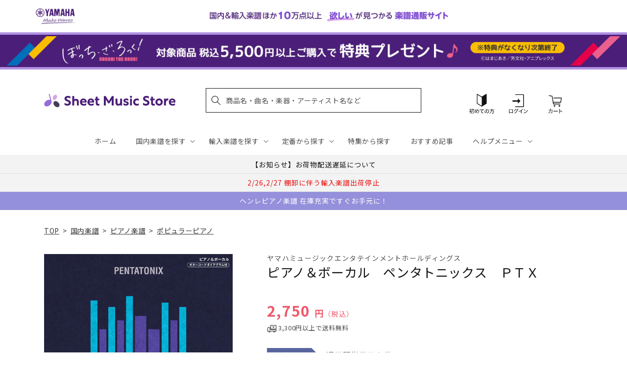

--- FILE ---
content_type: application/javascript; charset=utf-8
request_url: https://recommendations.loopclub.io/v2/storefront/template/?product_id=6847311609907&theme_id=124802433075&page=sheetmusic.jp.yamaha.com%2Fproducts%2F4947817268635&r_type=product&r_id=6847311609907&page_type=product_page&currency=JPY&shop=yamahasms.myshopify.com&user_id=1769270681-fad087a0-328f-465a-ab16-8702711a0574&locale=ja&screen=desktop&qs=%7B%7D&client_id=42277a66-9977-459f-9c84-77c7875524f6&cbt=true&cbs=true&market=2150793267&callback=jsonp_callback_73899
body_size: 8160
content:
jsonp_callback_73899({"visit_id":"1769270686-35a5605e-6916-4b89-9af8-b75fce015050","widgets":[{"id":218812,"page_id":129788,"widget_serve_id":"6b7a4579-b65b-413f-9a48-0f16ad9088c6","type":"similar_products","max_content":20,"min_content":1,"enabled":true,"location":"shopify-section-product-recommendations","title":"この商品に関連する商品","css":"/* ここから、追加CSS */li.rktheme-carousel-slide.glide__slide{    text-size-adjust: 100%;    -webkit-text-size-adjust: 100%;}.rktheme-carousel-arrows button {    display: block !important;}.rktheme-product-title {    margin-top: 0.5rem;    margin-bottom: 1.3rem;    font-weight: 400;    width: 100%;}a.rktheme-product-title {    text-decoration: none;    overflow: hidden;    display: -webkit-box;    -webkit-box-orient: vertical;    -webkit-line-clamp: 3;}a:hover.rktheme-product-title {    text-decoration: none;}a:hover.rktheme-bundle-product-title {    text-decoration: none;   opacity: 0.6 ;}.rktheme-product-price-wrap {    margin-bottom: 10px;    font-weight: 500;    width: 100%;    white-space: nowrap;}.rktheme-product-details {  position: relative;}.rktheme-product-title:after {  content: \"\";  position: absolute;  top: 0;  right: 0;  bottom: 0;  left: 0;  width: 100%;  height: 100%;  z-index: 1;}.rktheme-bundle-add-to-cart {    width: 100%;    color: #fff;    border: none;    border-radius: 0;     padding: 0.25em 3.0em!important;    font-weight: 400;    font-size: 0.95em!important;    line-height: 2.5em!important;    transition: opacity .15s ease-in-out;    opacity: 0.96;}.rktheme-bundle-product-title[data-current-product=true] {    font-weight: 400;    color: #121212;    text-decoration: none;    pointer-events: none;}.rktheme-bundle-product-title {    width: auto;    text-decoration: none;    background-color: transparent;    color: #121212;    -ms-flex-negative: 0;    flex-shrink: 0;    max-width: 720px;    white-space: nowrap;    text-overflow: ellipsis;    overflow: hidden;    line-height: 1.4!important;}.rktheme-bundle-total-price-amounts {    font-weight: 400;    font-size: 1.7rem;}.rktheme-bundle-total-price-info {    margin-bottom: 10px;}/* ここまで、追加CSS */[data-rk-widget-id='218812'] .rktheme-addtocart-select-arrow::after {    border-top-color: #fff;  }  [data-rk-widget-id='218812'] .rktheme-bundle-add-to-cart {    background-color: var(--add-cart-button-color);    color: #fff;  }  [data-rk-widget-id='218812'] .rktheme-bundle-add-to-cart:hover {    background-color: var(--add-cart-button-color);  }  [data-rk-widget-id='218812'] .rktheme-bundle-total-price-amounts {    color: #121212;  }  [data-rk-widget-id='218812'] .rktheme-bundle-product-item-prices {    color: #121212;  }  [data-rk-widget-id='218812'] .rktheme-widget-title {    font-size: 24px;  }  [data-rk-widget-id='218812'] .rktheme-bundle-title {    font-size: 24px;  }        [data-rk-widget-id='218812'] .rktheme-product-image {    object-fit: contain;  }          [data-rk-widget-id='218812'] .rktheme-widget-title {    text-align:left;  }                  [data-rk-widget-id='218812'] .rktheme-widget-container[data-ui-mode=desktop] .rktheme-bundle-image,  [data-rk-widget-id='218812'] .rktheme-widget-container[data-ui-mode=mobile] .rktheme-bundle-image {    position: absolute;    top: 0;    left: 0;    right: 0;    bottom: 0;    height: 100%;    width: 100%;    max-height: unset;            object-fit: contain      }        /* 課題3 追加CSS */  .glide__slide {    border: 1px solid #eee;    padding: 1rem 1rem 1.2rem;  }  .rktheme-product-image-wrap {    margin: 0 2rem 1rem;  }  .rktheme-carousel-arrow {    cursor: pointer;    width: 3.2rem !important;    height: 5.4rem !important;    padding: 0 !important;    display: grid;    place-items: center;    top: 45% !important;    transform: translateY(-50%);  }  .rktheme-carousel-arrow svg {    width: 1rem !important;    height: 1rem !important;  }  .rktheme-carousel-arrow.glide__arrow--left[data-style=rectangle] {    border-radius: 0 5px 5px 0;  }  .rktheme-carousel-arrow.glide__arrow--right[data-style=rectangle] {    border-radius: 5px 0 0 5px;  }  .rktheme-product-image-wrap {    padding-top: 120% !important;  }  .rktheme-product-title {    margin-bottom: 4px;  }  .rktheme-product-card:hover .rktheme-product-image--primary {    opacity: 0.7 ;  }  .rktheme-product-image-wrap:hover .rktheme-product-image--primary {    opacity: 0.7 ;  }  .rktheme-product-vendor {    letter-spacing: 0.03em;  }@media screen and (max-width: 749px) {  h3.rktheme-widget-title {    font-size: 20px !important;}  .rktheme-carousel-arrow {    display: none !important;    font-size: 15px;  }  .rktheme-product-card:hover .rktheme-product-image--primary{    opacity: 1;  }  .rktheme-product-image-wrap:hover .rktheme-product-image--primary {    opacity: 1;  }  a:hover.rktheme-product-title{    opacity: 1;  }  a:hover.rktheme-product-title {    text-decoration: none;  }  a:hover.rktheme-bundle-product-title {    text-decoration: none;  }  .rktheme-product-card:hover .rktheme-product-image--primary {    transform: none;  }  .rktheme-product-image-wrap[data-hover-mode=zoom]:hover .rktheme-product-image--primary {    transform: none;  }    .glide__slide {    border: 1px solid #eee;    padding: 1rem;  }}","layout":"carousel","cart_button_text":"Add to Cart","page_type":"product_page","desktop_per_view":4,"mobile_per_view":2,"carousel_control":"arrow","position_enabled":true,"position":2,"enable_cart_button":false,"cart_button_template":null,"extra":{},"enable_popup":false,"popup_config":{},"show_discount_label":false,"allow_out_of_stock":true,"tablet_per_view":3,"discount_config":{"enabled":null,"type":null,"value":null,"widget_message":null,"cart_message":null,"version":1,"apply_discount_only_to_rec":false},"cart_properties":{},"template":"<section class='rktheme-widget-container' data-layout='carousel'>    <h3 class='rktheme-widget-title'><span>この商品に関連する商品</span></h3>    <div class='rktheme-carousel-wrap'>      <div class='rktheme-carousel-container glide'>        <div class=\"rktheme-carousel-track glide__track\" data-glide-el=\"track\">          <ul class=\"rktheme-carousel-slides glide__slides\">                                                                                                                <li class='rktheme-carousel-slide glide__slide'>                  <div class='rktheme-product-card rktheme-grid-product' data-rk-product-id='6895713124403'>                    <a href='/products/4580334135310' class='rktheme-product-image-wrap' data-rk-track-type='clicked' data-rk-track-prevent-default='true'>                        <img class='rktheme-product-image  rktheme-product-image--primary' loading=\"lazy\" data-sizes=\"auto\" src=\"https://cdn.shopify.com/s/files/1/0553/1566/0851/products/4580334135310_600x.jpg?v=1677577357\" data-src=\"https://cdn.shopify.com/s/files/1/0553/1566/0851/products/4580334135310_600x.jpg?v=1677577357\" data-srcset=\"https://cdn.shopify.com/s/files/1/0553/1566/0851/products/4580334135310_180x.jpg?v=1677577357 180w 248h, https://cdn.shopify.com/s/files/1/0553/1566/0851/products/4580334135310_360x.jpg?v=1677577357 360w 496h, https://cdn.shopify.com/s/files/1/0553/1566/0851/products/4580334135310.jpg?v=1677577357 435w 600h\" alt='ピアソラ　ミケランジェロ７０　１台４手／Piazzolla Michelangelo 70' />                      <div class='rktheme-discount-label' data-compare-price=\"None\" data-price=\"3080.0\" data-label=\"{percent} off\"></div>                      <div class='rktheme-added-to-cart-tooltip'>Added to cart!</div>                    </a>                    <div class='rktheme-product-details'>                      <a class='rktheme-product-title' href='/products/4580334135310' data-rk-track-type='clicked' data-rk-track-prevent-default='true'>                          ピアソラ　ミケランジェロ７０　１台４手／Piazzolla Michelangelo 70                      </a>                        <div class='rktheme-product-vendor rktheme-product-vendor--above-title'>サウンドストリーム</div>                        <div class='rktheme-product-vendor rktheme-product-vendor--below-title'>サウンドストリーム</div>                      <div class='rktheme-product-price-wrap' data-compare-price='False'>                          <span class='rktheme-product-price rktheme-product-price--original'>                            <span class='money'>3,080 円（税込）</span>                          </span>                      </div>                      <div class='rktheme-addtocart-container'>                          <button type='button' class='rktheme-addtocart-button' data-rk-variant-id='41222521946163'>カートに入れる</button>                      </div>                    </div>                  </div>              </li>                                                                                                                <li class='rktheme-carousel-slide glide__slide'>                  <div class='rktheme-product-card rktheme-grid-product' data-rk-product-id='7760906518579'>                    <a href='/products/4997938045523' class='rktheme-product-image-wrap' data-rk-track-type='clicked' data-rk-track-prevent-default='true'>                        <img class='rktheme-product-image  rktheme-product-image--primary' loading=\"lazy\" data-sizes=\"auto\" src=\"https://cdn.shopify.com/s/files/1/0553/1566/0851/files/4997938045523_de47fdf3-af35-4acb-87e8-205fdf8d8d0d_600x.jpg?v=1769146237\" data-src=\"https://cdn.shopify.com/s/files/1/0553/1566/0851/files/4997938045523_de47fdf3-af35-4acb-87e8-205fdf8d8d0d_600x.jpg?v=1769146237\" data-srcset=\"https://cdn.shopify.com/s/files/1/0553/1566/0851/files/4997938045523_de47fdf3-af35-4acb-87e8-205fdf8d8d0d_180x.jpg?v=1769146237 180w 245h, https://cdn.shopify.com/s/files/1/0553/1566/0851/files/4997938045523_de47fdf3-af35-4acb-87e8-205fdf8d8d0d_360x.jpg?v=1769146237 360w 490h, https://cdn.shopify.com/s/files/1/0553/1566/0851/files/4997938045523_de47fdf3-af35-4acb-87e8-205fdf8d8d0d.jpg?v=1769146237 440w 600h\" alt='音名カナつきやさしいピアノ・ソロ　クラシック定番曲８０選［改訂版］' />                      <div class='rktheme-discount-label' data-compare-price=\"None\" data-price=\"2750.0\" data-label=\"{percent} off\"></div>                      <div class='rktheme-added-to-cart-tooltip'>Added to cart!</div>                    </a>                    <div class='rktheme-product-details'>                      <a class='rktheme-product-title' href='/products/4997938045523' data-rk-track-type='clicked' data-rk-track-prevent-default='true'>                          音名カナつきやさしいピアノ・ソロ　クラシック定番曲８０選［改訂版］                      </a>                        <div class='rktheme-product-vendor rktheme-product-vendor--above-title'>㈱シンコーミュージックエンタテイメント</div>                        <div class='rktheme-product-vendor rktheme-product-vendor--below-title'>㈱シンコーミュージックエンタテイメント</div>                      <div class='rktheme-product-price-wrap' data-compare-price='False'>                          <span class='rktheme-product-price rktheme-product-price--original'>                            <span class='money'>2,750 円（税込）</span>                          </span>                      </div>                      <div class='rktheme-addtocart-container'>                          <button type='button' class='rktheme-addtocart-button' data-rk-variant-id='43933986357299'>カートに入れる</button>                      </div>                    </div>                  </div>              </li>                                                                                                                <li class='rktheme-carousel-slide glide__slide'>                  <div class='rktheme-product-card rktheme-grid-product' data-rk-product-id='7759529181235'>                    <a href='/products/4947817307334' class='rktheme-product-image-wrap' data-rk-track-type='clicked' data-rk-track-prevent-default='true'>                        <img class='rktheme-product-image  rktheme-product-image--primary' loading=\"lazy\" data-sizes=\"auto\" src=\"https://cdn.shopify.com/s/files/1/0553/1566/0851/files/4947817307334_600x.jpg?v=1769066008\" data-src=\"https://cdn.shopify.com/s/files/1/0553/1566/0851/files/4947817307334_600x.jpg?v=1769066008\" data-srcset=\"https://cdn.shopify.com/s/files/1/0553/1566/0851/files/4947817307334_180x.jpg?v=1769066008 180w 240h, https://cdn.shopify.com/s/files/1/0553/1566/0851/files/4947817307334_360x.jpg?v=1769066008 360w 480h, https://cdn.shopify.com/s/files/1/0553/1566/0851/files/4947817307334_540x.jpg?v=1769066008 540w 720h, https://cdn.shopify.com/s/files/1/0553/1566/0851/files/4947817307334_720x.jpg?v=1769066008 720w 960h, https://cdn.shopify.com/s/files/1/0553/1566/0851/files/4947817307334_900x.jpg?v=1769066008 900w 1200h, https://cdn.shopify.com/s/files/1/0553/1566/0851/files/4947817307334.jpg?v=1769066008 960w 1280h\" alt='グローバー・ピアノ教育ライブラリー グローバー・ピアノ併用曲集 Vol.1' />                      <div class='rktheme-discount-label' data-compare-price=\"None\" data-price=\"1430.0\" data-label=\"{percent} off\"></div>                      <div class='rktheme-added-to-cart-tooltip'>Added to cart!</div>                    </a>                    <div class='rktheme-product-details'>                      <a class='rktheme-product-title' href='/products/4947817307334' data-rk-track-type='clicked' data-rk-track-prevent-default='true'>                          グローバー・ピアノ教育ライブラリー グローバー・ピアノ併用曲集 Vol.1                      </a>                        <div class='rktheme-product-vendor rktheme-product-vendor--above-title'>ヤマハミュージックエンタテインメントホールディングス</div>                        <div class='rktheme-product-vendor rktheme-product-vendor--below-title'>ヤマハミュージックエンタテインメントホールディングス</div>                      <div class='rktheme-product-price-wrap' data-compare-price='False'>                          <span class='rktheme-product-price rktheme-product-price--original'>                            <span class='money'>1,430 円（税込）</span>                          </span>                      </div>                      <div class='rktheme-addtocart-container'>                          <button type='button' class='rktheme-addtocart-button' data-rk-variant-id='43928823529523'>カートに入れる</button>                      </div>                    </div>                  </div>              </li>                                                                                                                <li class='rktheme-carousel-slide glide__slide'>                  <div class='rktheme-product-card rktheme-grid-product' data-rk-product-id='7759529410611'>                    <a href='/products/4947817310594' class='rktheme-product-image-wrap' data-rk-track-type='clicked' data-rk-track-prevent-default='true'>                        <img class='rktheme-product-image  rktheme-product-image--primary' loading=\"lazy\" data-sizes=\"auto\" src=\"https://cdn.shopify.com/s/files/1/0553/1566/0851/files/4947817310594_600x.jpg?v=1769066256\" data-src=\"https://cdn.shopify.com/s/files/1/0553/1566/0851/files/4947817310594_600x.jpg?v=1769066256\" data-srcset=\"https://cdn.shopify.com/s/files/1/0553/1566/0851/files/4947817310594_180x.jpg?v=1769066256 180w 133h, https://cdn.shopify.com/s/files/1/0553/1566/0851/files/4947817310594_360x.jpg?v=1769066256 360w 267h, https://cdn.shopify.com/s/files/1/0553/1566/0851/files/4947817310594_540x.jpg?v=1769066256 540w 401h, https://cdn.shopify.com/s/files/1/0553/1566/0851/files/4947817310594_720x.jpg?v=1769066256 720w 535h, https://cdn.shopify.com/s/files/1/0553/1566/0851/files/4947817310594_900x.jpg?v=1769066256 900w 669h, https://cdn.shopify.com/s/files/1/0553/1566/0851/files/4947817310594_1080x.jpg?v=1769066256 1080w 803h, https://cdn.shopify.com/s/files/1/0553/1566/0851/files/4947817310594.jpg?v=1769066256 1280w 952h\" alt='ゆめキラ☆キッズピアノ ディズニー・メロディ ～小さな世界～(全16曲)【改訂版】' />                      <div class='rktheme-discount-label' data-compare-price=\"None\" data-price=\"1540.0\" data-label=\"{percent} off\"></div>                      <div class='rktheme-added-to-cart-tooltip'>Added to cart!</div>                    </a>                    <div class='rktheme-product-details'>                      <a class='rktheme-product-title' href='/products/4947817310594' data-rk-track-type='clicked' data-rk-track-prevent-default='true'>                          ゆめキラ☆キッズピアノ ディズニー・メロディ ～小さな世界～(全16曲)【改訂版】                      </a>                        <div class='rktheme-product-vendor rktheme-product-vendor--above-title'>ヤマハミュージックエンタテインメントホールディングス</div>                        <div class='rktheme-product-vendor rktheme-product-vendor--below-title'>ヤマハミュージックエンタテインメントホールディングス</div>                      <div class='rktheme-product-price-wrap' data-compare-price='False'>                          <span class='rktheme-product-price rktheme-product-price--original'>                            <span class='money'>1,540 円（税込）</span>                          </span>                      </div>                      <div class='rktheme-addtocart-container'>                          <button type='button' class='rktheme-addtocart-button' data-rk-variant-id='43928823758899'>カートに入れる</button>                      </div>                    </div>                  </div>              </li>                                                                                                                <li class='rktheme-carousel-slide glide__slide'>                  <div class='rktheme-product-card rktheme-grid-product' data-rk-product-id='7759529148467'>                    <a href='/products/4511005136329' class='rktheme-product-image-wrap' data-rk-track-type='clicked' data-rk-track-prevent-default='true'>                        <img class='rktheme-product-image  rktheme-product-image--primary' loading=\"lazy\" data-sizes=\"auto\" src=\"https://cdn.shopify.com/s/files/1/0553/1566/0851/files/4511005136329_9f0d85f0-fe67-4fdf-b116-59c87f83c3c0_600x.jpg?v=1769059611\" data-src=\"https://cdn.shopify.com/s/files/1/0553/1566/0851/files/4511005136329_9f0d85f0-fe67-4fdf-b116-59c87f83c3c0_600x.jpg?v=1769059611\" data-srcset=\"https://cdn.shopify.com/s/files/1/0553/1566/0851/files/4511005136329_9f0d85f0-fe67-4fdf-b116-59c87f83c3c0_180x.jpg?v=1769059611 180w 240h, https://cdn.shopify.com/s/files/1/0553/1566/0851/files/4511005136329_9f0d85f0-fe67-4fdf-b116-59c87f83c3c0_360x.jpg?v=1769059611 360w 480h, https://cdn.shopify.com/s/files/1/0553/1566/0851/files/4511005136329_9f0d85f0-fe67-4fdf-b116-59c87f83c3c0.jpg?v=1769059611 414w 552h\" alt='全音ピアノライブラリー　シューベルト　交響曲第８番［未完成］（ピアノ独奏用）' />                      <div class='rktheme-discount-label' data-compare-price=\"None\" data-price=\"1320.0\" data-label=\"{percent} off\"></div>                      <div class='rktheme-added-to-cart-tooltip'>Added to cart!</div>                    </a>                    <div class='rktheme-product-details'>                      <a class='rktheme-product-title' href='/products/4511005136329' data-rk-track-type='clicked' data-rk-track-prevent-default='true'>                          全音ピアノライブラリー　シューベルト　交響曲第８番［未完成］（ピアノ独奏用）                      </a>                        <div class='rktheme-product-vendor rktheme-product-vendor--above-title'>（株）全音楽譜出版社</div>                        <div class='rktheme-product-vendor rktheme-product-vendor--below-title'>（株）全音楽譜出版社</div>                      <div class='rktheme-product-price-wrap' data-compare-price='False'>                          <span class='rktheme-product-price rktheme-product-price--original'>                            <span class='money'>1,320 円（税込）</span>                          </span>                      </div>                      <div class='rktheme-addtocart-container'>                          <button type='button' class='rktheme-addtocart-button' data-rk-variant-id='43928823496755'>カートに入れる</button>                      </div>                    </div>                  </div>              </li>                                                                                                                <li class='rktheme-carousel-slide glide__slide'>                  <div class='rktheme-product-card rktheme-grid-product' data-rk-product-id='7759528886323'>                    <a href='/products/4537298033497' class='rktheme-product-image-wrap' data-rk-track-type='clicked' data-rk-track-prevent-default='true'>                        <img class='rktheme-product-image  rktheme-product-image--primary' loading=\"lazy\" data-sizes=\"auto\" src=\"https://cdn.shopify.com/s/files/1/0553/1566/0851/files/4537298033497_5ea2d931-2047-4e6d-96d8-629b32d0f8e5_600x.jpg?v=1769059610\" data-src=\"https://cdn.shopify.com/s/files/1/0553/1566/0851/files/4537298033497_5ea2d931-2047-4e6d-96d8-629b32d0f8e5_600x.jpg?v=1769059610\" data-srcset=\"https://cdn.shopify.com/s/files/1/0553/1566/0851/files/4537298033497_5ea2d931-2047-4e6d-96d8-629b32d0f8e5_180x.jpg?v=1769059610 180w 240h, https://cdn.shopify.com/s/files/1/0553/1566/0851/files/4537298033497_5ea2d931-2047-4e6d-96d8-629b32d0f8e5_360x.jpg?v=1769059610 360w 480h, https://cdn.shopify.com/s/files/1/0553/1566/0851/files/4537298033497_5ea2d931-2047-4e6d-96d8-629b32d0f8e5.jpg?v=1769059610 450w 600h\" alt='最新版　ジャズ・スタイル別ピアノ・シリーズ　ビバップ・ジャズ' />                      <div class='rktheme-discount-label' data-compare-price=\"None\" data-price=\"3850.0\" data-label=\"{percent} off\"></div>                      <div class='rktheme-added-to-cart-tooltip'>Added to cart!</div>                    </a>                    <div class='rktheme-product-details'>                      <a class='rktheme-product-title' href='/products/4537298033497' data-rk-track-type='clicked' data-rk-track-prevent-default='true'>                          最新版　ジャズ・スタイル別ピアノ・シリーズ　ビバップ・ジャズ                      </a>                        <div class='rktheme-product-vendor rktheme-product-vendor--above-title'>㈱エー・ティー・エヌ</div>                        <div class='rktheme-product-vendor rktheme-product-vendor--below-title'>㈱エー・ティー・エヌ</div>                      <div class='rktheme-product-price-wrap' data-compare-price='False'>                          <span class='rktheme-product-price rktheme-product-price--original'>                            <span class='money'>3,850 円（税込）</span>                          </span>                      </div>                      <div class='rktheme-addtocart-container'>                          <button type='button' class='rktheme-addtocart-button' data-rk-variant-id='43928823136307'>カートに入れる</button>                      </div>                    </div>                  </div>              </li>                                                                                                                <li class='rktheme-carousel-slide glide__slide'>                  <div class='rktheme-product-card rktheme-grid-product' data-rk-product-id='7759042904115'>                    <a href='/products/4562282998247' class='rktheme-product-image-wrap' data-rk-track-type='clicked' data-rk-track-prevent-default='true'>                        <img class='rktheme-product-image  rktheme-product-image--primary' loading=\"lazy\" data-sizes=\"auto\" src=\"https://cdn.shopify.com/s/files/1/0553/1566/0851/files/4562282998247_f13fe425-3096-42eb-878e-3ec82d12a567_600x.jpg?v=1768957649\" data-src=\"https://cdn.shopify.com/s/files/1/0553/1566/0851/files/4562282998247_f13fe425-3096-42eb-878e-3ec82d12a567_600x.jpg?v=1768957649\" data-srcset=\"https://cdn.shopify.com/s/files/1/0553/1566/0851/files/4562282998247_f13fe425-3096-42eb-878e-3ec82d12a567_180x.jpg?v=1768957649 180w 239h, https://cdn.shopify.com/s/files/1/0553/1566/0851/files/4562282998247_f13fe425-3096-42eb-878e-3ec82d12a567_360x.jpg?v=1768957649 360w 478h, https://cdn.shopify.com/s/files/1/0553/1566/0851/files/4562282998247_f13fe425-3096-42eb-878e-3ec82d12a567.jpg?v=1768957649 451w 600h\" alt='ピアノ・ソロ　坂本龍一／ベスト～ＣＭ＆テーマミュージック・コレクション［上級アレンジ名曲集］' />                      <div class='rktheme-discount-label' data-compare-price=\"None\" data-price=\"1760.0\" data-label=\"{percent} off\"></div>                      <div class='rktheme-added-to-cart-tooltip'>Added to cart!</div>                    </a>                    <div class='rktheme-product-details'>                      <a class='rktheme-product-title' href='/products/4562282998247' data-rk-track-type='clicked' data-rk-track-prevent-default='true'>                          ピアノ・ソロ　坂本龍一／ベスト～ＣＭ＆テーマミュージック・コレクション［上級アレンジ名曲集］                      </a>                        <div class='rktheme-product-vendor rktheme-product-vendor--above-title'>ドリーム・ミュージック・ファクトリー㈱</div>                        <div class='rktheme-product-vendor rktheme-product-vendor--below-title'>ドリーム・ミュージック・ファクトリー㈱</div>                      <div class='rktheme-product-price-wrap' data-compare-price='False'>                          <span class='rktheme-product-price rktheme-product-price--original'>                            <span class='money'>1,760 円（税込）</span>                          </span>                      </div>                      <div class='rktheme-addtocart-container'>                          <button type='button' class='rktheme-addtocart-button' data-rk-variant-id='43925170028595'>カートに入れる</button>                      </div>                    </div>                  </div>              </li>                                                                                                                <li class='rktheme-carousel-slide glide__slide'>                  <div class='rktheme-product-card rktheme-grid-product' data-rk-product-id='7759043035187'>                    <a href='/products/4533248156988' class='rktheme-product-image-wrap' data-rk-track-type='clicked' data-rk-track-prevent-default='true'>                        <img class='rktheme-product-image  rktheme-product-image--primary' loading=\"lazy\" data-sizes=\"auto\" src=\"https://cdn.shopify.com/s/files/1/0553/1566/0851/files/4533248156988_a9e9659c-1f84-4f5a-b719-0f0dd7708cdf_600x.jpg?v=1768957648\" data-src=\"https://cdn.shopify.com/s/files/1/0553/1566/0851/files/4533248156988_a9e9659c-1f84-4f5a-b719-0f0dd7708cdf_600x.jpg?v=1768957648\" data-srcset=\"https://cdn.shopify.com/s/files/1/0553/1566/0851/files/4533248156988_a9e9659c-1f84-4f5a-b719-0f0dd7708cdf_180x.jpg?v=1768957648 180w 255h, https://cdn.shopify.com/s/files/1/0553/1566/0851/files/4533248156988_a9e9659c-1f84-4f5a-b719-0f0dd7708cdf.jpg?v=1768957648 352w 500h\" alt='ＬＣＳ１８３５　ピアノソロ　山の音楽家　初級【２０２６年（令和８年）保育士試験・実技試験課題曲】ピアノソロ／童謡・唱歌・民謡など' />                      <div class='rktheme-discount-label' data-compare-price=\"None\" data-price=\"660.0\" data-label=\"{percent} off\"></div>                      <div class='rktheme-added-to-cart-tooltip'>Added to cart!</div>                    </a>                    <div class='rktheme-product-details'>                      <a class='rktheme-product-title' href='/products/4533248156988' data-rk-track-type='clicked' data-rk-track-prevent-default='true'>                          ＬＣＳ１８３５　ピアノソロ　山の音楽家　初級【２０２６年（令和８年）保育士試験・実技試験課題曲】ピアノソロ／童謡・唱歌・民謡など                      </a>                        <div class='rktheme-product-vendor rktheme-product-vendor--above-title'>（株）フェアリーオンデマンド</div>                        <div class='rktheme-product-vendor rktheme-product-vendor--below-title'>（株）フェアリーオンデマンド</div>                      <div class='rktheme-product-price-wrap' data-compare-price='False'>                          <span class='rktheme-product-price rktheme-product-price--original'>                            <span class='money'>660 円（税込）</span>                          </span>                      </div>                      <div class='rktheme-addtocart-container'>                          <button type='button' class='rktheme-addtocart-button' data-rk-variant-id='43925170159667'>カートに入れる</button>                      </div>                    </div>                  </div>              </li>                                                                                                                <li class='rktheme-carousel-slide glide__slide'>                  <div class='rktheme-product-card rktheme-grid-product' data-rk-product-id='7759042969651'>                    <a href='/products/4533248156995' class='rktheme-product-image-wrap' data-rk-track-type='clicked' data-rk-track-prevent-default='true'>                        <img class='rktheme-product-image  rktheme-product-image--primary' loading=\"lazy\" data-sizes=\"auto\" src=\"https://cdn.shopify.com/s/files/1/0553/1566/0851/files/4533248156995_daeb45b4-9eb2-418f-8206-6f4546a7b528_600x.jpg?v=1768957648\" data-src=\"https://cdn.shopify.com/s/files/1/0553/1566/0851/files/4533248156995_daeb45b4-9eb2-418f-8206-6f4546a7b528_600x.jpg?v=1768957648\" data-srcset=\"https://cdn.shopify.com/s/files/1/0553/1566/0851/files/4533248156995_daeb45b4-9eb2-418f-8206-6f4546a7b528_180x.jpg?v=1768957648 180w 255h, https://cdn.shopify.com/s/files/1/0553/1566/0851/files/4533248156995_daeb45b4-9eb2-418f-8206-6f4546a7b528.jpg?v=1768957648 352w 500h\" alt='ＬＣＳ１８３６　ピアノソロ　山の音楽家　初中級【２０２６年（令和８年）保育士試験・実技試験課題曲】ピアノソロ／童謡・唱歌・民謡など' />                      <div class='rktheme-discount-label' data-compare-price=\"None\" data-price=\"660.0\" data-label=\"{percent} off\"></div>                      <div class='rktheme-added-to-cart-tooltip'>Added to cart!</div>                    </a>                    <div class='rktheme-product-details'>                      <a class='rktheme-product-title' href='/products/4533248156995' data-rk-track-type='clicked' data-rk-track-prevent-default='true'>                          ＬＣＳ１８３６　ピアノソロ　山の音楽家　初中級【２０２６年（令和８年）保育士試験・実技試験課題曲】ピアノソロ／童謡・唱歌・民謡など                      </a>                        <div class='rktheme-product-vendor rktheme-product-vendor--above-title'>（株）フェアリーオンデマンド</div>                        <div class='rktheme-product-vendor rktheme-product-vendor--below-title'>（株）フェアリーオンデマンド</div>                      <div class='rktheme-product-price-wrap' data-compare-price='False'>                          <span class='rktheme-product-price rktheme-product-price--original'>                            <span class='money'>660 円（税込）</span>                          </span>                      </div>                      <div class='rktheme-addtocart-container'>                          <button type='button' class='rktheme-addtocart-button' data-rk-variant-id='43925170126899'>カートに入れる</button>                      </div>                    </div>                  </div>              </li>                                                                                                                <li class='rktheme-carousel-slide glide__slide'>                  <div class='rktheme-product-card rktheme-grid-product' data-rk-product-id='7759042838579'>                    <a href='/products/4533248156971' class='rktheme-product-image-wrap' data-rk-track-type='clicked' data-rk-track-prevent-default='true'>                        <img class='rktheme-product-image  rktheme-product-image--primary' loading=\"lazy\" data-sizes=\"auto\" src=\"https://cdn.shopify.com/s/files/1/0553/1566/0851/files/4533248156971_14afef8c-2865-4ac7-aeff-7690a05176fc_600x.jpg?v=1768957648\" data-src=\"https://cdn.shopify.com/s/files/1/0553/1566/0851/files/4533248156971_14afef8c-2865-4ac7-aeff-7690a05176fc_600x.jpg?v=1768957648\" data-srcset=\"https://cdn.shopify.com/s/files/1/0553/1566/0851/files/4533248156971_14afef8c-2865-4ac7-aeff-7690a05176fc_180x.jpg?v=1768957648 180w 255h, https://cdn.shopify.com/s/files/1/0553/1566/0851/files/4533248156971_14afef8c-2865-4ac7-aeff-7690a05176fc.jpg?v=1768957648 352w 500h\" alt='ＬＣＳ１８３４　ピアノソロ　山の音楽家　入門【２０２６年（令和８年）保育士試験・実技試験課題曲】ピアノソロ／童謡・唱歌・民謡など' />                      <div class='rktheme-discount-label' data-compare-price=\"None\" data-price=\"660.0\" data-label=\"{percent} off\"></div>                      <div class='rktheme-added-to-cart-tooltip'>Added to cart!</div>                    </a>                    <div class='rktheme-product-details'>                      <a class='rktheme-product-title' href='/products/4533248156971' data-rk-track-type='clicked' data-rk-track-prevent-default='true'>                          ＬＣＳ１８３４　ピアノソロ　山の音楽家　入門【２０２６年（令和８年）保育士試験・実技試験課題曲】ピアノソロ／童謡・唱歌・民謡など                      </a>                        <div class='rktheme-product-vendor rktheme-product-vendor--above-title'>（株）フェアリーオンデマンド</div>                        <div class='rktheme-product-vendor rktheme-product-vendor--below-title'>（株）フェアリーオンデマンド</div>                      <div class='rktheme-product-price-wrap' data-compare-price='False'>                          <span class='rktheme-product-price rktheme-product-price--original'>                            <span class='money'>660 円（税込）</span>                          </span>                      </div>                      <div class='rktheme-addtocart-container'>                          <button type='button' class='rktheme-addtocart-button' data-rk-variant-id='43925169963059'>カートに入れる</button>                      </div>                    </div>                  </div>              </li>                                                                                                                <li class='rktheme-carousel-slide glide__slide'>                  <div class='rktheme-product-card rktheme-grid-product' data-rk-product-id='7759042445363'>                    <a href='/products/4513870051615' class='rktheme-product-image-wrap' data-rk-track-type='clicked' data-rk-track-prevent-default='true'>                        <img class='rktheme-product-image  rktheme-product-image--primary' loading=\"lazy\" data-sizes=\"auto\" src=\"https://cdn.shopify.com/s/files/1/0553/1566/0851/files/4513870051615_0d26ee07-d621-4471-876b-90f9ae438e4c_600x.jpg?v=1768957648\" data-src=\"https://cdn.shopify.com/s/files/1/0553/1566/0851/files/4513870051615_0d26ee07-d621-4471-876b-90f9ae438e4c_600x.jpg?v=1768957648\" data-srcset=\"https://cdn.shopify.com/s/files/1/0553/1566/0851/files/4513870051615_0d26ee07-d621-4471-876b-90f9ae438e4c_180x.jpg?v=1768957648 180w 241h, https://cdn.shopify.com/s/files/1/0553/1566/0851/files/4513870051615_0d26ee07-d621-4471-876b-90f9ae438e4c_360x.jpg?v=1768957648 360w 483h, https://cdn.shopify.com/s/files/1/0553/1566/0851/files/4513870051615_0d26ee07-d621-4471-876b-90f9ae438e4c.jpg?v=1768957648 447w 600h\" alt='ピアノ曲集　もののけ姫' />                      <div class='rktheme-discount-label' data-compare-price=\"None\" data-price=\"2200.0\" data-label=\"{percent} off\"></div>                      <div class='rktheme-added-to-cart-tooltip'>Added to cart!</div>                    </a>                    <div class='rktheme-product-details'>                      <a class='rktheme-product-title' href='/products/4513870051615' data-rk-track-type='clicked' data-rk-track-prevent-default='true'>                          ピアノ曲集　もののけ姫                      </a>                        <div class='rktheme-product-vendor rktheme-product-vendor--above-title'>（有）ケイ・エム・ピー</div>                        <div class='rktheme-product-vendor rktheme-product-vendor--below-title'>（有）ケイ・エム・ピー</div>                      <div class='rktheme-product-price-wrap' data-compare-price='False'>                          <span class='rktheme-product-price rktheme-product-price--original'>                            <span class='money'>2,200 円（税込）</span>                          </span>                      </div>                      <div class='rktheme-addtocart-container'>                          <button type='button' class='rktheme-addtocart-button' data-rk-variant-id='43925169569843'>カートに入れる</button>                      </div>                    </div>                  </div>              </li>                                                                                                                <li class='rktheme-carousel-slide glide__slide'>                  <div class='rktheme-product-card rktheme-grid-product' data-rk-product-id='7759042805811'>                    <a href='/products/4513870051608' class='rktheme-product-image-wrap' data-rk-track-type='clicked' data-rk-track-prevent-default='true'>                        <img class='rktheme-product-image  rktheme-product-image--primary' loading=\"lazy\" data-sizes=\"auto\" src=\"https://cdn.shopify.com/s/files/1/0553/1566/0851/files/4513870051608_17fcc6ec-5593-466a-a8fe-343015b6a538_600x.jpg?v=1768957648\" data-src=\"https://cdn.shopify.com/s/files/1/0553/1566/0851/files/4513870051608_17fcc6ec-5593-466a-a8fe-343015b6a538_600x.jpg?v=1768957648\" data-srcset=\"https://cdn.shopify.com/s/files/1/0553/1566/0851/files/4513870051608_17fcc6ec-5593-466a-a8fe-343015b6a538_180x.jpg?v=1768957648 180w 238h, https://cdn.shopify.com/s/files/1/0553/1566/0851/files/4513870051608_17fcc6ec-5593-466a-a8fe-343015b6a538_360x.jpg?v=1768957648 360w 476h, https://cdn.shopify.com/s/files/1/0553/1566/0851/files/4513870051608_17fcc6ec-5593-466a-a8fe-343015b6a538.jpg?v=1768957648 453w 600h\" alt='これならすぐに両手で弾ける！　ほんとにはじめてのピアノ大全集　【改訂版】' />                      <div class='rktheme-discount-label' data-compare-price=\"None\" data-price=\"3300.0\" data-label=\"{percent} off\"></div>                      <div class='rktheme-added-to-cart-tooltip'>Added to cart!</div>                    </a>                    <div class='rktheme-product-details'>                      <a class='rktheme-product-title' href='/products/4513870051608' data-rk-track-type='clicked' data-rk-track-prevent-default='true'>                          これならすぐに両手で弾ける！　ほんとにはじめてのピアノ大全集　【改訂版】                      </a>                        <div class='rktheme-product-vendor rktheme-product-vendor--above-title'>（有）ケイ・エム・ピー</div>                        <div class='rktheme-product-vendor rktheme-product-vendor--below-title'>（有）ケイ・エム・ピー</div>                      <div class='rktheme-product-price-wrap' data-compare-price='False'>                          <span class='rktheme-product-price rktheme-product-price--original'>                            <span class='money'>3,300 円（税込）</span>                          </span>                      </div>                      <div class='rktheme-addtocart-container'>                          <button type='button' class='rktheme-addtocart-button' data-rk-variant-id='43925169930291'>カートに入れる</button>                      </div>                    </div>                  </div>              </li>                                                                                                                <li class='rktheme-carousel-slide glide__slide'>                  <div class='rktheme-product-card rktheme-grid-product' data-rk-product-id='7759042183219'>                    <a href='/products/4997938045400' class='rktheme-product-image-wrap' data-rk-track-type='clicked' data-rk-track-prevent-default='true'>                        <img class='rktheme-product-image  rktheme-product-image--primary' loading=\"lazy\" data-sizes=\"auto\" src=\"https://cdn.shopify.com/s/files/1/0553/1566/0851/files/4997938045400_b70dd744-7131-45ac-945c-2b5570593837_600x.jpg?v=1768957651\" data-src=\"https://cdn.shopify.com/s/files/1/0553/1566/0851/files/4997938045400_b70dd744-7131-45ac-945c-2b5570593837_600x.jpg?v=1768957651\" data-srcset=\"https://cdn.shopify.com/s/files/1/0553/1566/0851/files/4997938045400_b70dd744-7131-45ac-945c-2b5570593837_180x.jpg?v=1768957651 180w 245h, https://cdn.shopify.com/s/files/1/0553/1566/0851/files/4997938045400_b70dd744-7131-45ac-945c-2b5570593837_360x.jpg?v=1768957651 360w 490h, https://cdn.shopify.com/s/files/1/0553/1566/0851/files/4997938045400_b70dd744-7131-45ac-945c-2b5570593837.jpg?v=1768957651 440w 600h\" alt='超初級ピアノ・ソロ　かんたんアレンジで弾く！小・中学生の人気＆定番ソングス［Ｖｏｌ．２］' />                      <div class='rktheme-discount-label' data-compare-price=\"None\" data-price=\"1980.0\" data-label=\"{percent} off\"></div>                      <div class='rktheme-added-to-cart-tooltip'>Added to cart!</div>                    </a>                    <div class='rktheme-product-details'>                      <a class='rktheme-product-title' href='/products/4997938045400' data-rk-track-type='clicked' data-rk-track-prevent-default='true'>                          超初級ピアノ・ソロ　かんたんアレンジで弾く！小・中学生の人気＆定番ソングス［Ｖｏｌ．２］                      </a>                        <div class='rktheme-product-vendor rktheme-product-vendor--above-title'>㈱シンコーミュージックエンタテイメント</div>                        <div class='rktheme-product-vendor rktheme-product-vendor--below-title'>㈱シンコーミュージックエンタテイメント</div>                      <div class='rktheme-product-price-wrap' data-compare-price='False'>                          <span class='rktheme-product-price rktheme-product-price--original'>                            <span class='money'>1,980 円（税込）</span>                          </span>                      </div>                      <div class='rktheme-addtocart-container'>                          <button type='button' class='rktheme-addtocart-button' data-rk-variant-id='43925169307699'>カートに入れる</button>                      </div>                    </div>                  </div>              </li>                                                                                                                <li class='rktheme-carousel-slide glide__slide'>                  <div class='rktheme-product-card rktheme-grid-product' data-rk-product-id='7759042281523'>                    <a href='/products/4533248156957' class='rktheme-product-image-wrap' data-rk-track-type='clicked' data-rk-track-prevent-default='true'>                        <img class='rktheme-product-image  rktheme-product-image--primary' loading=\"lazy\" data-sizes=\"auto\" src=\"https://cdn.shopify.com/s/files/1/0553/1566/0851/files/4533248156957_a3239e8f-31be-4d2e-a75f-8d63f3f1dd38_600x.jpg?v=1768957648\" data-src=\"https://cdn.shopify.com/s/files/1/0553/1566/0851/files/4533248156957_a3239e8f-31be-4d2e-a75f-8d63f3f1dd38_600x.jpg?v=1768957648\" data-srcset=\"https://cdn.shopify.com/s/files/1/0553/1566/0851/files/4533248156957_a3239e8f-31be-4d2e-a75f-8d63f3f1dd38_180x.jpg?v=1768957648 180w 255h, https://cdn.shopify.com/s/files/1/0553/1566/0851/files/4533248156957_a3239e8f-31be-4d2e-a75f-8d63f3f1dd38.jpg?v=1768957648 352w 500h\" alt='ＬＣＳ１８３２　ピアノソロ　うれしいひなまつり　初級【２０２６年（令和８年）保育士試験・実技試験課題曲】ピアノソロ／童謡・唱歌・民謡など' />                      <div class='rktheme-discount-label' data-compare-price=\"None\" data-price=\"660.0\" data-label=\"{percent} off\"></div>                      <div class='rktheme-added-to-cart-tooltip'>Added to cart!</div>                    </a>                    <div class='rktheme-product-details'>                      <a class='rktheme-product-title' href='/products/4533248156957' data-rk-track-type='clicked' data-rk-track-prevent-default='true'>                          ＬＣＳ１８３２　ピアノソロ　うれしいひなまつり　初級【２０２６年（令和８年）保育士試験・実技試験課題曲】ピアノソロ／童謡・唱歌・民謡など                      </a>                        <div class='rktheme-product-vendor rktheme-product-vendor--above-title'>（株）フェアリーオンデマンド</div>                        <div class='rktheme-product-vendor rktheme-product-vendor--below-title'>（株）フェアリーオンデマンド</div>                      <div class='rktheme-product-price-wrap' data-compare-price='False'>                          <span class='rktheme-product-price rktheme-product-price--original'>                            <span class='money'>660 円（税込）</span>                          </span>                      </div>                      <div class='rktheme-addtocart-container'>                          <button type='button' class='rktheme-addtocart-button' data-rk-variant-id='43925169406003'>カートに入れる</button>                      </div>                    </div>                  </div>              </li>                                                                                                                <li class='rktheme-carousel-slide glide__slide'>                  <div class='rktheme-product-card rktheme-grid-product' data-rk-product-id='7759043002419'>                    <a href='/products/4533248156889' class='rktheme-product-image-wrap' data-rk-track-type='clicked' data-rk-track-prevent-default='true'>                        <img class='rktheme-product-image  rktheme-product-image--primary' loading=\"lazy\" data-sizes=\"auto\" src=\"https://cdn.shopify.com/s/files/1/0553/1566/0851/files/4533248156889_b13314b4-9fab-49ee-b653-3c112de0c133_600x.jpg?v=1768957648\" data-src=\"https://cdn.shopify.com/s/files/1/0553/1566/0851/files/4533248156889_b13314b4-9fab-49ee-b653-3c112de0c133_600x.jpg?v=1768957648\" data-srcset=\"https://cdn.shopify.com/s/files/1/0553/1566/0851/files/4533248156889_b13314b4-9fab-49ee-b653-3c112de0c133_180x.jpg?v=1768957648 180w 264h, https://cdn.shopify.com/s/files/1/0553/1566/0851/files/4533248156889_b13314b4-9fab-49ee-b653-3c112de0c133.jpg?v=1768957648 340w 500h\" alt='ＬＰＳ２２３１　ピアノソロ　アドレナ／ＹＯＡＳＯＢＩ' />                      <div class='rktheme-discount-label' data-compare-price=\"None\" data-price=\"605.0\" data-label=\"{percent} off\"></div>                      <div class='rktheme-added-to-cart-tooltip'>Added to cart!</div>                    </a>                    <div class='rktheme-product-details'>                      <a class='rktheme-product-title' href='/products/4533248156889' data-rk-track-type='clicked' data-rk-track-prevent-default='true'>                          ＬＰＳ２２３１　ピアノソロ　アドレナ／ＹＯＡＳＯＢＩ                      </a>                        <div class='rktheme-product-vendor rktheme-product-vendor--above-title'>（株）フェアリーオンデマンド</div>                        <div class='rktheme-product-vendor rktheme-product-vendor--below-title'>（株）フェアリーオンデマンド</div>                      <div class='rktheme-product-price-wrap' data-compare-price='False'>                          <span class='rktheme-product-price rktheme-product-price--original'>                            <span class='money'>605 円（税込）</span>                          </span>                      </div>                      <div class='rktheme-addtocart-container'>                          <button type='button' class='rktheme-addtocart-button' data-rk-variant-id='43925170094131'>カートに入れる</button>                      </div>                    </div>                  </div>              </li>                                                                                                                <li class='rktheme-carousel-slide glide__slide'>                  <div class='rktheme-product-card rktheme-grid-product' data-rk-product-id='7759042510899'>                    <a href='/products/4533248156896' class='rktheme-product-image-wrap' data-rk-track-type='clicked' data-rk-track-prevent-default='true'>                        <img class='rktheme-product-image  rktheme-product-image--primary' loading=\"lazy\" data-sizes=\"auto\" src=\"https://cdn.shopify.com/s/files/1/0553/1566/0851/files/4533248156896_15401600-cae2-43d1-a3a4-1270a530c8ce_600x.jpg?v=1768957648\" data-src=\"https://cdn.shopify.com/s/files/1/0553/1566/0851/files/4533248156896_15401600-cae2-43d1-a3a4-1270a530c8ce_600x.jpg?v=1768957648\" data-srcset=\"https://cdn.shopify.com/s/files/1/0553/1566/0851/files/4533248156896_15401600-cae2-43d1-a3a4-1270a530c8ce_180x.jpg?v=1768957648 180w 264h, https://cdn.shopify.com/s/files/1/0553/1566/0851/files/4533248156896_15401600-cae2-43d1-a3a4-1270a530c8ce.jpg?v=1768957648 340w 500h\" alt='ＬＰＶ１９５４　ピアノ＆ヴォーカル　アドレナ／ＹＯＡＳＯＢＩ' />                      <div class='rktheme-discount-label' data-compare-price=\"None\" data-price=\"605.0\" data-label=\"{percent} off\"></div>                      <div class='rktheme-added-to-cart-tooltip'>Added to cart!</div>                    </a>                    <div class='rktheme-product-details'>                      <a class='rktheme-product-title' href='/products/4533248156896' data-rk-track-type='clicked' data-rk-track-prevent-default='true'>                          ＬＰＶ１９５４　ピアノ＆ヴォーカル　アドレナ／ＹＯＡＳＯＢＩ                      </a>                        <div class='rktheme-product-vendor rktheme-product-vendor--above-title'>（株）フェアリーオンデマンド</div>                        <div class='rktheme-product-vendor rktheme-product-vendor--below-title'>（株）フェアリーオンデマンド</div>                      <div class='rktheme-product-price-wrap' data-compare-price='False'>                          <span class='rktheme-product-price rktheme-product-price--original'>                            <span class='money'>605 円（税込）</span>                          </span>                      </div>                      <div class='rktheme-addtocart-container'>                          <button type='button' class='rktheme-addtocart-button' data-rk-variant-id='43925169635379'>カートに入れる</button>                      </div>                    </div>                  </div>              </li>                                                                                                                <li class='rktheme-carousel-slide glide__slide'>                  <div class='rktheme-product-card rktheme-grid-product' data-rk-product-id='7759043100723'>                    <a href='/products/4533248156964' class='rktheme-product-image-wrap' data-rk-track-type='clicked' data-rk-track-prevent-default='true'>                        <img class='rktheme-product-image  rktheme-product-image--primary' loading=\"lazy\" data-sizes=\"auto\" src=\"https://cdn.shopify.com/s/files/1/0553/1566/0851/files/4533248156964_14510fe3-3ba2-431d-b53b-6e7f2abc48bf_600x.jpg?v=1768957648\" data-src=\"https://cdn.shopify.com/s/files/1/0553/1566/0851/files/4533248156964_14510fe3-3ba2-431d-b53b-6e7f2abc48bf_600x.jpg?v=1768957648\" data-srcset=\"https://cdn.shopify.com/s/files/1/0553/1566/0851/files/4533248156964_14510fe3-3ba2-431d-b53b-6e7f2abc48bf_180x.jpg?v=1768957648 180w 255h, https://cdn.shopify.com/s/files/1/0553/1566/0851/files/4533248156964_14510fe3-3ba2-431d-b53b-6e7f2abc48bf.jpg?v=1768957648 352w 500h\" alt='ＬＣＳ１８３３　ピアノソロ　うれしいひなまつり　初中級【２０２６年（令和８年）保育士試験・実技試験課題曲】ピアノソロ／童謡・唱歌・民謡など' />                      <div class='rktheme-discount-label' data-compare-price=\"None\" data-price=\"660.0\" data-label=\"{percent} off\"></div>                      <div class='rktheme-added-to-cart-tooltip'>Added to cart!</div>                    </a>                    <div class='rktheme-product-details'>                      <a class='rktheme-product-title' href='/products/4533248156964' data-rk-track-type='clicked' data-rk-track-prevent-default='true'>                          ＬＣＳ１８３３　ピアノソロ　うれしいひなまつり　初中級【２０２６年（令和８年）保育士試験・実技試験課題曲】ピアノソロ／童謡・唱歌・民謡など                      </a>                        <div class='rktheme-product-vendor rktheme-product-vendor--above-title'>（株）フェアリーオンデマンド</div>                        <div class='rktheme-product-vendor rktheme-product-vendor--below-title'>（株）フェアリーオンデマンド</div>                      <div class='rktheme-product-price-wrap' data-compare-price='False'>                          <span class='rktheme-product-price rktheme-product-price--original'>                            <span class='money'>660 円（税込）</span>                          </span>                      </div>                      <div class='rktheme-addtocart-container'>                          <button type='button' class='rktheme-addtocart-button' data-rk-variant-id='43925170225203'>カートに入れる</button>                      </div>                    </div>                  </div>              </li>                                                                                                                <li class='rktheme-carousel-slide glide__slide'>                  <div class='rktheme-product-card rktheme-grid-product' data-rk-product-id='7759042609203'>                    <a href='/products/4533248156940' class='rktheme-product-image-wrap' data-rk-track-type='clicked' data-rk-track-prevent-default='true'>                        <img class='rktheme-product-image  rktheme-product-image--primary' loading=\"lazy\" data-sizes=\"auto\" src=\"https://cdn.shopify.com/s/files/1/0553/1566/0851/files/4533248156940_e881f0b3-a264-428a-85ec-689985766525_600x.jpg?v=1768957648\" data-src=\"https://cdn.shopify.com/s/files/1/0553/1566/0851/files/4533248156940_e881f0b3-a264-428a-85ec-689985766525_600x.jpg?v=1768957648\" data-srcset=\"https://cdn.shopify.com/s/files/1/0553/1566/0851/files/4533248156940_e881f0b3-a264-428a-85ec-689985766525_180x.jpg?v=1768957648 180w 255h, https://cdn.shopify.com/s/files/1/0553/1566/0851/files/4533248156940_e881f0b3-a264-428a-85ec-689985766525.jpg?v=1768957648 352w 500h\" alt='ＬＣＳ１８３１　ピアノソロ　うれしいひなまつり　初級【２０２６年（令和８年）保育士試験・実技試験課題曲】　ピアノソロ／童謡・唱歌・民謡など' />                      <div class='rktheme-discount-label' data-compare-price=\"None\" data-price=\"660.0\" data-label=\"{percent} off\"></div>                      <div class='rktheme-added-to-cart-tooltip'>Added to cart!</div>                    </a>                    <div class='rktheme-product-details'>                      <a class='rktheme-product-title' href='/products/4533248156940' data-rk-track-type='clicked' data-rk-track-prevent-default='true'>                          ＬＣＳ１８３１　ピアノソロ　うれしいひなまつり　初級【２０２６年（令和８年）保育士試験・実技試験課題曲】　ピアノソロ／童謡・唱歌・民謡など                      </a>                        <div class='rktheme-product-vendor rktheme-product-vendor--above-title'>（株）フェアリーオンデマンド</div>                        <div class='rktheme-product-vendor rktheme-product-vendor--below-title'>（株）フェアリーオンデマンド</div>                      <div class='rktheme-product-price-wrap' data-compare-price='False'>                          <span class='rktheme-product-price rktheme-product-price--original'>                            <span class='money'>660 円（税込）</span>                          </span>                      </div>                      <div class='rktheme-addtocart-container'>                          <button type='button' class='rktheme-addtocart-button' data-rk-variant-id='43925169733683'>カートに入れる</button>                      </div>                    </div>                  </div>              </li>                                                                                                                <li class='rktheme-carousel-slide glide__slide'>                  <div class='rktheme-product-card rktheme-grid-product' data-rk-product-id='7759042412595'>                    <a href='/products/4533248156841' class='rktheme-product-image-wrap' data-rk-track-type='clicked' data-rk-track-prevent-default='true'>                        <img class='rktheme-product-image  rktheme-product-image--primary' loading=\"lazy\" data-sizes=\"auto\" src=\"https://cdn.shopify.com/s/files/1/0553/1566/0851/files/4533248156841_7a80c99d-06ac-461d-85f9-0d910dab879c_600x.jpg?v=1768957648\" data-src=\"https://cdn.shopify.com/s/files/1/0553/1566/0851/files/4533248156841_7a80c99d-06ac-461d-85f9-0d910dab879c_600x.jpg?v=1768957648\" data-srcset=\"https://cdn.shopify.com/s/files/1/0553/1566/0851/files/4533248156841_7a80c99d-06ac-461d-85f9-0d910dab879c_180x.jpg?v=1768957648 180w 255h, https://cdn.shopify.com/s/files/1/0553/1566/0851/files/4533248156841_7a80c99d-06ac-461d-85f9-0d910dab879c.jpg?v=1768957648 352w 500h\" alt='ＬＣＳ１８２９　二胡数字譜・二胡五線譜＆数字譜・ピアノ＆メロディ　光明行（二胡楽譜＆ピアノ楽譜）／劉天華（りゅうてんか）' />                      <div class='rktheme-discount-label' data-compare-price=\"None\" data-price=\"770.0\" data-label=\"{percent} off\"></div>                      <div class='rktheme-added-to-cart-tooltip'>Added to cart!</div>                    </a>                    <div class='rktheme-product-details'>                      <a class='rktheme-product-title' href='/products/4533248156841' data-rk-track-type='clicked' data-rk-track-prevent-default='true'>                          ＬＣＳ１８２９　二胡数字譜・二胡五線譜＆数字譜・ピアノ＆メロディ　光明行（二胡楽譜＆ピアノ楽譜）／劉天華（りゅうてんか）                      </a>                        <div class='rktheme-product-vendor rktheme-product-vendor--above-title'>（株）フェアリーオンデマンド</div>                        <div class='rktheme-product-vendor rktheme-product-vendor--below-title'>（株）フェアリーオンデマンド</div>                      <div class='rktheme-product-price-wrap' data-compare-price='False'>                          <span class='rktheme-product-price rktheme-product-price--original'>                            <span class='money'>770 円（税込）</span>                          </span>                      </div>                      <div class='rktheme-addtocart-container'>                          <button type='button' class='rktheme-addtocart-button' data-rk-variant-id='43925169537075'>カートに入れる</button>                      </div>                    </div>                  </div>              </li>                                                                                                                <li class='rktheme-carousel-slide glide__slide'>                  <div class='rktheme-product-card rktheme-grid-product' data-rk-product-id='7759042215987'>                    <a href='/products/4589628120360' class='rktheme-product-image-wrap' data-rk-track-type='clicked' data-rk-track-prevent-default='true'>                        <img class='rktheme-product-image  rktheme-product-image--primary' loading=\"lazy\" data-sizes=\"auto\" src=\"https://cdn.shopify.com/s/files/1/0553/1566/0851/files/4589628120360_0f2e90b8-91a6-45bd-8efc-8dd057885451_600x.jpg?v=1768957649\" data-src=\"https://cdn.shopify.com/s/files/1/0553/1566/0851/files/4589628120360_0f2e90b8-91a6-45bd-8efc-8dd057885451_600x.jpg?v=1768957649\" data-srcset=\"https://cdn.shopify.com/s/files/1/0553/1566/0851/files/4589628120360_0f2e90b8-91a6-45bd-8efc-8dd057885451_180x.jpg?v=1768957649 180w 254h, https://cdn.shopify.com/s/files/1/0553/1566/0851/files/4589628120360_0f2e90b8-91a6-45bd-8efc-8dd057885451_360x.jpg?v=1768957649 360w 509h, https://cdn.shopify.com/s/files/1/0553/1566/0851/files/4589628120360_0f2e90b8-91a6-45bd-8efc-8dd057885451.jpg?v=1768957649 424w 600h\" alt='らくらくピアノ　ダウンロード楽譜集１１' />                      <div class='rktheme-discount-label' data-compare-price=\"None\" data-price=\"1650.0\" data-label=\"{percent} off\"></div>                      <div class='rktheme-added-to-cart-tooltip'>Added to cart!</div>                    </a>                    <div class='rktheme-product-details'>                      <a class='rktheme-product-title' href='/products/4589628120360' data-rk-track-type='clicked' data-rk-track-prevent-default='true'>                          らくらくピアノ　ダウンロード楽譜集１１                      </a>                        <div class='rktheme-product-vendor rktheme-product-vendor--above-title'>ＰＲＥＭＵＳＥ（プレミューズ）</div>                        <div class='rktheme-product-vendor rktheme-product-vendor--below-title'>ＰＲＥＭＵＳＥ（プレミューズ）</div>                      <div class='rktheme-product-price-wrap' data-compare-price='False'>                          <span class='rktheme-product-price rktheme-product-price--original'>                            <span class='money'>1,650 円（税込）</span>                          </span>                      </div>                      <div class='rktheme-addtocart-container'>                          <button type='button' class='rktheme-addtocart-button' data-rk-variant-id='43925169340467'>カートに入れる</button>                      </div>                    </div>                  </div>              </li>          </ul>        </div>        <div class=\"rktheme-carousel-arrows glide__arrows\" data-glide-el=\"controls\">          <button class=\"rktheme-carousel-arrow glide__arrow glide__arrow--left\" data-glide-dir=\"<\" type=\"button\">            <svg xmlns=\"http://www.w3.org/2000/svg\" viewBox=\"0 0 492 492\"><path d=\"M198.608 246.104L382.664 62.04c5.068-5.056 7.856-11.816 7.856-19.024 0-7.212-2.788-13.968-7.856-19.032l-16.128-16.12C361.476 2.792 354.712 0 347.504 0s-13.964 2.792-19.028 7.864L109.328 227.008c-5.084 5.08-7.868 11.868-7.848 19.084-.02 7.248 2.76 14.028 7.848 19.112l218.944 218.932c5.064 5.072 11.82 7.864 19.032 7.864 7.208 0 13.964-2.792 19.032-7.864l16.124-16.12c10.492-10.492 10.492-27.572 0-38.06L198.608 246.104z\"/></svg>          </button>          <button class=\"rktheme-carousel-arrow glide__arrow glide__arrow--right\" data-glide-dir=\">\" type=\"button\">            <svg xmlns=\"http://www.w3.org/2000/svg\" viewBox=\"0 0 492.004 492.004\"><path d=\"M382.678 226.804L163.73 7.86C158.666 2.792 151.906 0 144.698 0s-13.968 2.792-19.032 7.86l-16.124 16.12c-10.492 10.504-10.492 27.576 0 38.064L293.398 245.9l-184.06 184.06c-5.064 5.068-7.86 11.824-7.86 19.028 0 7.212 2.796 13.968 7.86 19.04l16.124 16.116c5.068 5.068 11.824 7.86 19.032 7.86s13.968-2.792 19.032-7.86L382.678 265c5.076-5.084 7.864-11.872 7.848-19.088.016-7.244-2.772-14.028-7.848-19.108z\"/></svg>          </button>        </div>        <div class=\"rktheme-carousel-bullets glide__bullets\" data-glide-el=\"controls[nav]\">            <button type='button' class=\"rktheme-carousel-bullet glide__bullet\" data-glide-dir=\"=0\"></button>            <button type='button' class=\"rktheme-carousel-bullet glide__bullet\" data-glide-dir=\"=1\"></button>            <button type='button' class=\"rktheme-carousel-bullet glide__bullet\" data-glide-dir=\"=2\"></button>            <button type='button' class=\"rktheme-carousel-bullet glide__bullet\" data-glide-dir=\"=3\"></button>            <button type='button' class=\"rktheme-carousel-bullet glide__bullet\" data-glide-dir=\"=4\"></button>            <button type='button' class=\"rktheme-carousel-bullet glide__bullet\" data-glide-dir=\"=5\"></button>            <button type='button' class=\"rktheme-carousel-bullet glide__bullet\" data-glide-dir=\"=6\"></button>            <button type='button' class=\"rktheme-carousel-bullet glide__bullet\" data-glide-dir=\"=7\"></button>            <button type='button' class=\"rktheme-carousel-bullet glide__bullet\" data-glide-dir=\"=8\"></button>            <button type='button' class=\"rktheme-carousel-bullet glide__bullet\" data-glide-dir=\"=9\"></button>            <button type='button' class=\"rktheme-carousel-bullet glide__bullet\" data-glide-dir=\"=10\"></button>            <button type='button' class=\"rktheme-carousel-bullet glide__bullet\" data-glide-dir=\"=11\"></button>            <button type='button' class=\"rktheme-carousel-bullet glide__bullet\" data-glide-dir=\"=12\"></button>            <button type='button' class=\"rktheme-carousel-bullet glide__bullet\" data-glide-dir=\"=13\"></button>            <button type='button' class=\"rktheme-carousel-bullet glide__bullet\" data-glide-dir=\"=14\"></button>            <button type='button' class=\"rktheme-carousel-bullet glide__bullet\" data-glide-dir=\"=15\"></button>            <button type='button' class=\"rktheme-carousel-bullet glide__bullet\" data-glide-dir=\"=16\"></button>            <button type='button' class=\"rktheme-carousel-bullet glide__bullet\" data-glide-dir=\"=17\"></button>            <button type='button' class=\"rktheme-carousel-bullet glide__bullet\" data-glide-dir=\"=18\"></button>            <button type='button' class=\"rktheme-carousel-bullet glide__bullet\" data-glide-dir=\"=19\"></button>        </div>      </div>    </div>  <div class='rktheme-settings-data' style='display: none;'><script type=\"application/json\">{\"carousel\": {\"arrow_fill\": \"#fff\", \"arrow_style\": \"rectangle\", \"bullet_size\": \"10\", \"glide_config\": {\"peek\": 0, \"type\": \"slider\", \"bound\": true, \"rewind\": false, \"keyboard\": true, \"start_at\": 0, \"direction\": \"ltr\", \"per_touch\": 1, \"variable_width\": true}, \"per_row_mobile\": 2, \"arrow_icon_size\": 18, \"navigation_mode\": \"arrows\", \"per_row_desktop\": 5, \"arrow_background\": \"#7e8cd8\", \"arrow_transition\": \"fixed\", \"bullet_background\": \"#bbb\", \"per_row_widescreen\": 8, \"arrow_icon_size_mobile\": 18, \"bullet_active_background\": \"#121212\"}, \"product_card\": {\"gutter\": 26, \"price_color\": \"#ef596b\", \"title_align\": \"left\", \"title_color\": \"#121212\", \"vendor_color\": \"#121212BF\", \"gutter_mobile\": 15, \"max_title_rows\": 3, \"per_row_mobile\": \"2\", \"per_row_tablet\": \"4\", \"per_row_desktop\": \"5\", \"price_font_size\": \"16px\", \"title_font_size\": \"14px\", \"vendor_position\": \"above\", \"add_to_cart_mode\": \"hidden\", \"image_hover_mode\": \"secondary\", \"image_object_fit\": \"contain\", \"vendor_font_size\": \"10px\", \"add_to_cart_color\": \"#fff\", \"price_font_family\": \"\", \"image_aspect_ratio\": \"5:7\", \"per_row_widescreen\": 6, \"discount_label_text\": \"{percent} off\", \"price_color_compare\": \"#aaa\", \"discount_label_color\": \"#fff\", \"max_title_characters\": 80, \"price_color_original\": \"#D9005E\", \"price_compare_at_mode\": \"hidden\", \"add_to_cart_background\": \"var(--add-cart-button-color)\", \"discount_label_visible\": true, \"price_font_size_mobile\": \"15px\", \"discount_label_position\": \"right\", \"redirect_on_add_to_cart\": false, \"discount_label_background\": \"#D2354F\", \"product_title_font_family\": \"\", \"compare_price_visibility_mobile\": \"hidden\"}, \"horizontal_grid\": {\"per_row_mobile\": \"2\", \"per_row_desktop\": \"5\", \"per_row_widescreen\": \"7\"}, \"show_snowflakes\": true, \"auto_position_on\": false, \"widget_font_family\": \"\", \"amazon_bought_together\": {\"image_size\": \"300\", \"image_version\": 2, \"show_discounts\": true, \"image_object_fit\": \"contain\", \"button_text_color\": \"#fff\", \"total_price_color\": \"#121212\", \"image_aspect_ratio\": \"3:4\", \"product_price_color\": \"#121212\", \"button_background_color\": \"var(--add-cart-button-color)\", \"ignore_cheapest_variant\": true}, \"widget_title_alignment\": \"left\", \"widget_title_font_size\": \"24px\", \"minimum_distance_from_window\": 30, \"auto_position_last_updated_at\": null, \"minimum_distance_from_window_mobile\": 15}</script></div>  <div class='rktheme-translations-data' style='display: none;'><script type=\"application/json\">{\"go_to_cart_text\": \"Go to cart\", \"add_to_cart_text\": \"\\u30ab\\u30fc\\u30c8\\u306b\\u5165\\u308c\\u308b\", \"total_price_text\": \"Total Price:\", \"out_of_stock_text\": \"Out of stock\", \"this_product_text\": \"This product:\", \"added_to_cart_text\": \"Added to cart!\", \"adding_to_cart_text\": \"Adding...\", \"discount_label_text\": \"{percent} off\", \"fbt_add_to_cart_text\": \"Add selected to cart\"}</script></div></section>","js":"\"use strict\";return {  onWidgetInit: function onWidgetInit(widget, utils) {    var widgetInitSuccess = utils.initWidget({      widgetData: widget,      rkUtils: utils,    });    if (!widgetInitSuccess) {      var err = new Error(\"Rk:WidgetInitFailed\");      err.info = {        widgetId: widget.id,        widgetServeId: widget.widgetServeId,        widgetPageType: widget.pageType,      };      throw err;    }  },};"}],"product":{},"shop":{"id":27850,"domain":"sheetmusic.jp.yamaha.com","name":"yamahasms.myshopify.com","currency":"JPY","currency_format":"{{amount_no_decimals}} 円（税込）","css":"","show_compare_at":true,"enabled_presentment_currencies":["JPY"],"extra":{},"product_reviews_app":null,"swatch_app":null,"js":"","translations":{},"analytics_enabled":[],"pixel_enabled":true},"theme":{"css":""},"user_id":"1769270681-fad087a0-328f-465a-ab16-8702711a0574"});